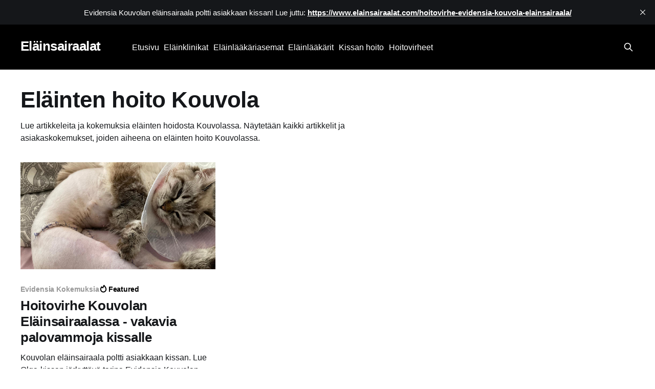

--- FILE ---
content_type: text/html; charset=utf-8
request_url: https://www.elainsairaalat.com/tag/elainten-hoito-kouvola/
body_size: 9019
content:
<!DOCTYPE html>
<html lang="fi">
<head>

    <title>Eläinten hoito Kouvola - Eläinsairaalat</title>
    <meta charset="utf-8" />
    <meta http-equiv="X-UA-Compatible" content="IE=edge" />
    <meta name="HandheldFriendly" content="True" />
    <meta name="viewport" content="width=device-width, initial-scale=1.0" />
    
    <link rel="preload" as="style" href="https://www.elainsairaalat.com/assets/built/screen.css?v=438284e75e" />
    <link rel="preload" as="script" href="https://www.elainsairaalat.com/assets/built/casper.js?v=438284e75e" />

    <link rel="stylesheet" type="text/css" href="https://www.elainsairaalat.com/assets/built/screen.css?v=438284e75e" />

    <meta name="description" content="Lue artikkeleita ja kokemuksia eläinten hoidosta Kouvolassa. Näytetään kaikki artikkelit ja asiakaskokemukset, joiden aiheena on eläinten hoito Kouvolassa.">
    <link rel="canonical" href="https://www.elainsairaalat.com/tag/elainten-hoito-kouvola/">
    <meta name="referrer" content="no-referrer-when-downgrade">
    
    <meta property="og:site_name" content="Eläinsairaalat">
    <meta property="og:type" content="website">
    <meta property="og:title" content="Eläinten hoito Kouvola - Eläinsairaalat">
    <meta property="og:description" content="Lue artikkeleita ja kokemuksia eläinten hoidosta Kouvolassa. Näytetään kaikki artikkelit ja asiakaskokemukset, joiden aiheena on eläinten hoito Kouvolassa.">
    <meta property="og:url" content="https://www.elainsairaalat.com/tag/elainten-hoito-kouvola/">
    <meta property="og:image" content="https://static.ghost.org/v4.0.0/images/publication-cover.jpg">
    <meta name="twitter:card" content="summary_large_image">
    <meta name="twitter:title" content="Eläinten hoito Kouvola - Eläinsairaalat">
    <meta name="twitter:description" content="Lue artikkeleita ja kokemuksia eläinten hoidosta Kouvolassa. Näytetään kaikki artikkelit ja asiakaskokemukset, joiden aiheena on eläinten hoito Kouvolassa.">
    <meta name="twitter:url" content="https://www.elainsairaalat.com/tag/elainten-hoito-kouvola/">
    <meta name="twitter:image" content="https://static.ghost.org/v4.0.0/images/publication-cover.jpg">
    <meta property="og:image:width" content="1200">
    <meta property="og:image:height" content="482">
    
    <script type="application/ld+json">
{
    "@context": "https://schema.org",
    "@type": "Series",
    "publisher": {
        "@type": "Organization",
        "name": "Eläinsairaalat",
        "url": "https://www.elainsairaalat.com/",
        "logo": {
            "@type": "ImageObject",
            "url": "https://www.elainsairaalat.com/favicon.ico",
            "width": 48,
            "height": 48
        }
    },
    "url": "https://www.elainsairaalat.com/tag/elainten-hoito-kouvola/",
    "name": "Eläinten hoito Kouvola",
    "mainEntityOfPage": "https://www.elainsairaalat.com/tag/elainten-hoito-kouvola/",
    "description": "Lue artikkeleita ja kokemuksia eläinten hoidosta Kouvolassa. Näytetään kaikki artikkelit ja asiakaskokemukset, joiden aiheena on eläinten hoito Kouvolassa."
}
    </script>

    <meta name="generator" content="Ghost 6.12">
    <link rel="alternate" type="application/rss+xml" title="Eläinsairaalat" href="https://www.elainsairaalat.com/rss/">
    
    <script defer src="https://cdn.jsdelivr.net/ghost/sodo-search@~1.8/umd/sodo-search.min.js" data-key="1e2802d56f1c871a12196b9b6e" data-styles="https://cdn.jsdelivr.net/ghost/sodo-search@~1.8/umd/main.css" data-sodo-search="https://elainsairaalat.ghost.io/" data-locale="fi" crossorigin="anonymous"></script>
    <script defer src="https://cdn.jsdelivr.net/ghost/announcement-bar@~1.1/umd/announcement-bar.min.js" data-announcement-bar="https://www.elainsairaalat.com/" data-api-url="https://www.elainsairaalat.com/members/api/announcement/" crossorigin="anonymous"></script>
    <link href="https://www.elainsairaalat.com/webmentions/receive/" rel="webmention">
    <script defer src="/public/cards.min.js?v=438284e75e"></script><style>:root {--ghost-accent-color: #000000;}</style>
    <link rel="stylesheet" type="text/css" href="/public/cards.min.css?v=438284e75e">
    <!--
Allow us to introduce ourselves. 
Knowledge is free.

We are Legion. 
We are many.
We are one.
Divided by zero.
We are the voice of the voiceless.
And We've had enough.
We fight for the truth.
We fight for justice.
We do NOT forgive.
We do NOT forget.
We may doze but We never close.
Nothing is sacret.
EXPECT US.

We are in the information era.
We are EVERYWHERE, We know EVERYTHING, Information is POWER, We are watching YOU. 
Justice is COMING. This is JUST the BEGINING.
-->
<link rel="preconnect" href="https://cdn.jsdelivr.net" />
<link rel="preconnect" href="https://code.jquery.com" />
<link rel="preload" as="image" href="https://www.elainsairaalat.com/content/images/size/w2000/2021/09/olga-kissa-cover.jpeg">
<meta name="theme-color" content="#000000">
<style>
	.gh-social,.gh-head-button,.footer-cta{display:none !important;}
    .byline-meta-content,.post-card-byline-date{color:#666666 !important;}
    li a {padding: .3em;}
</style>

</head>
<body class="tag-template tag-elainten-hoito-kouvola is-head-left-logo has-cover">
<div class="viewport">

    <header id="gh-head" class="gh-head outer">
        <div class="gh-head-inner inner">
            <div class="gh-head-brand">
                <a class="gh-head-logo no-image" href="https://www.elainsairaalat.com">
                        Eläinsairaalat
                </a>
                <button class="gh-search gh-icon-btn" aria-label="Search this site" data-ghost-search><svg xmlns="http://www.w3.org/2000/svg" fill="none" viewBox="0 0 24 24" stroke="currentColor" stroke-width="2" width="20" height="20"><path stroke-linecap="round" stroke-linejoin="round" d="M21 21l-6-6m2-5a7 7 0 11-14 0 7 7 0 0114 0z"></path></svg></button>
                <button class="gh-burger" aria-label="Main Menu"></button>
            </div>

            <nav class="gh-head-menu">
                <ul class="nav">
    <li class="nav-etusivu"><a href="https://www.elainsairaalat.com/">Etusivu</a></li>
    <li class="nav-elainklinikat"><a href="https://www.elainsairaalat.com/tag/elainklinikat/">Eläinklinikat</a></li>
    <li class="nav-elainlaakariasemat"><a href="https://www.elainsairaalat.com/tag/elainlaakariasemat/">Eläinlääkäriasemat</a></li>
    <li class="nav-elainlaakarit"><a href="https://www.elainsairaalat.com/tag/elainlaakari/">Eläinlääkärit</a></li>
    <li class="nav-kissan-hoito"><a href="https://www.elainsairaalat.com/tag/kissan-hoito/">Kissan hoito</a></li>
    <li class="nav-hoitovirheet"><a href="https://www.elainsairaalat.com/tag/elainlaakari-hoitovirhe/">Hoitovirheet</a></li>
</ul>

            </nav>

            <div class="gh-head-actions">
                        <button class="gh-search gh-icon-btn" aria-label="Search this site" data-ghost-search><svg xmlns="http://www.w3.org/2000/svg" fill="none" viewBox="0 0 24 24" stroke="currentColor" stroke-width="2" width="20" height="20"><path stroke-linecap="round" stroke-linejoin="round" d="M21 21l-6-6m2-5a7 7 0 11-14 0 7 7 0 0114 0z"></path></svg></button>
            </div>
        </div>
    </header>

    <div class="site-content">
        
<main id="site-main" class="site-main outer">
<div class="inner posts">
    <div class="post-feed">

        <section class="post-card post-card-large">


            <div class="post-card-content">
            <div class="post-card-content-link">
                <header class="post-card-header">
                    <h2 class="post-card-title">Eläinten hoito Kouvola</h2>
                </header>
                <div class="post-card-excerpt">
                        Lue artikkeleita ja kokemuksia eläinten hoidosta Kouvolassa. Näytetään kaikki artikkelit ja asiakaskokemukset, joiden aiheena on eläinten hoito Kouvolassa.
                </div>
            </div>
            </div>

        </section>

            
<article class="post-card post tag-evidensia-kokemuksia tag-elainlaakintavahingot tag-elainlaakari-kouvola tag-elainlaakari-kymenlaakso tag-elainlaakari-hoitovirhe tag-evidensia tag-evidensia-arvostelut tag-evidensia-elainsairaala tag-evidensia-hoitovirhe tag-evidensia-kouvola tag-evidensia-tammisto tag-kissan-hoito tag-neva-masquerade tag-elainlaakari tag-elainlaakaripaivystys tag-elainkirurgia tag-elaimen-tehohoito tag-elainklinikat tag-elainlaakariasemat tag-elainlaakaripalvelut tag-elainsairaala tag-elainsuojelurikokset tag-elainvakuutus tag-evidensia-ajanvaraus-kokemuksia tag-evidensia-paivystys tag-kissa-ihonsiirto tag-kissahieronta tag-kissa-lemmikkina tag-kissa-laahattaa tag-kissan-kiima tag-kissan-kuume-kissaflunssa tag-kissan-laserterapia-hoito tag-kissan-leikkaus tag-kissan-lampohalvaus tag-kissa-nisatulehdus tag-kissan-palovammat tag-kissan-peseminen tag-kissan-sterilointi tag-kissan-synnytys tag-kissa-oksentaa tag-kissanpennut-sijaisemo tag-kissavakuutus tag-kouvolan-elainsairaala tag-kuluttajariitalautakunta tag-lemmikkivakuutus tag-rotukissat tag-univet-kouvola tag-elainlaakintapalvelut tag-elainlaakari-kotka tag-elainlaakaripalveluala tag-elainlaakaripalvelut-kouvola tag-elainlaakaripula tag-elainlaakaripaivystys-kouvola tag-elainsairaala-kouvola tag-elaintenhoitaja tag-evidensia-24h tag-evidensia-asiakaspalvelu tag-evidensia-elainlaakari tag-evidensia-elainlaakaripalvelut tag-evidensia-finland tag-evidensia-hinnasto tag-evidensia-kouvola-ajanvaraus tag-evidensia-kouvola-asiakaskokemus tag-evidensia-kouvola-elainsairaala tag-evidensia-tyopaikkana tag-evidensia-veterinar tag-ivc-evidensia tag-kantelu-elainlaakarin-toiminnasta tag-kissan-ensiapu tag-kissojen-terveys tag-kouvolan-evidensia tag-lemmikkielainsairaala tag-kissa-palovamma tag-pienelainklinikka tag-paivystava-elainlaakari-kouvola tag-tammiston-evidensia tag-univet-kouvola-elainsairaala tag-univet-kouvolan-elainlaakariasema tag-elainlaakari-ajanvaraus tag-elainlaaketiede tag-elainlaakintahuolto tag-elainlaakarinvastaanotto-kouvola tag-elainlaakarivastaanotto tag-elainsairaala-evidensia-kouvola tag-elainsairaala-evidensia-tammisto tag-etaelainlaakari tag-kissan-palovammojen-hoito tag-klinikkaelainhoitaja tag-pienelainkirurgia tag-pienelainsairaudet tag-paivystava-elainsairaala tag-paivystava-elainlaakari tag-pienelainpaivystys tag-yksityinen-elainlaakari tag-yksityinen-elainlaakariasema tag-yksityinen-pienelainklinikka tag-yksityiset-elainlaakaripalvelut tag-elainlaakariketjut tag-erikoiselainlaakari tag-elainklinikka-kouvola tag-elainlaakinta tag-elainlaakintahuoltolaki tag-elainlaakareiden-valvonta tag-elainlaakari-etela-suomi tag-elainlaakariin-korona-aikana tag-elainlaakari-kotiutusohje tag-vakavasti-loukkaantunut-kissa tag-suojakauluri-kissalla tag-sairastunut-kissa tag-pienelainten-haavojen-hoito tag-pellettivessa-kissalle tag-palanut-poltettu-kissa tag-laakehunajavoide-kissan-haavoille tag-lemmikkielaimet tag-lemmikin-hoito-leikkauksen-jalkeen tag-lemmikin-haavanhoito tag-kissojen-ensiapu tag-kissan-turkinhoito tag-kissan-toipuminen-leikkauksesta tag-kissan-pennut tag-kissanpennun-hoito tag-kissan-leikkaushaavan-paraneminen tag-kissan-kivun-hoito-laakelaastari tag-kissan-kipu tag-kissan-ihon-ja-haavan-hoito tag-kissan-haavan-puhdistus tag-kissan-iho-ja-turkki tag-kissan-haavan-paraneminen tag-kissan-haavanhoito tag-kissan-avohaava tag-kissan-anestesia tag-kissa-leikkaushaavan-hoito tag-kissa-hoipertelee tag-kissa-fysioterapia tag-kissan-ihovauriot tag-haavanhoitotuotteet-kissalle tag-haava-kissalla tag-kissaklinikat tag-elainsuojelurikostuomiot tag-elainlaakari-vahingonkorvaus tag-elainlaakari-rikostutkinta tag-elainlaakari-anjala tag-elainlaakari-elimaki tag-elainlaakari-espoo tag-elainlaakari-hamina tag-elainlaakari-heinola tag-elainlaakari-helsinki tag-elainlaakari-etela-karjala tag-elainlaakari-imatra tag-elainlaakari-iitti tag-elainlaakari-inkeroinen tag-elainlaakari-jaala tag-elainlaakari-joutseno tag-elainlaakari-kausala tag-elainlaakari-kerava tag-elainlaakari-kuusankoski tag-elainlaakari-lappeenranta tag-elainlaakari-lahti tag-elainlaakari-loviisa tag-elainlaakari-luumaki tag-elainlaakari-myllykoski tag-elainlaakari-mantsala tag-elainlaakari-mantyharju tag-elainlaakari-orimattila tag-elainlaakari-porvoo tag-elainlaakari-pyhtaa tag-elainlaakari-paijat-hame tag-elainlaakari-ruotsinpyhtaa tag-elainlaakari-sipoo tag-elainlaakari-taavetti tag-elainlaakari-uusimaa tag-elainlaakari-valkeala tag-omaelainklinikka-evidensia tag-elainlaakareiden-toiminta tag-elainlaakari-huomautus tag-elainlaakariin-yolla tag-elainlaakarinammatti tag-elainlaakarin-todistus tag-elainlaakaritoimisto tag-elainlaakari-vahingonteko tag-elainlaakari-valvonta-ja-kantelut tag-elainten-paivittainen-hoito tag-lemmikin-omistaja tag-kissa-sairastui tag-kissan-omistaja tag-evidensia-palautteiden-kasittely tag-24-7-elainlaakaripalvelut tag-animagi-evidensia tag-animal-hospital-finland tag-elaimen-elaman-laatu tag-elaimen-laakitseminen tag-elainanestesiologia tag-elainfysioterapia tag-elainlaaketieteelliset-palvelut tag-elainlaakariala tag-elainlaakintavastuu tag-elainlaakarialan-keskittyminen tag-elainlaakintavahinkotilanne tag-elainlaakari-anjanlankoski tag-elainlaakari-artjarvi tag-elainlaakari-asiakasvalitukset tag-elainlaakaribisnes tag-elainlaakari-askola tag-elainlaakari-diagnoosi tag-elainlaakari-hollola tag-elainlaakari-hoitovirhe-korvaus tag-elainlaakari-hyvinkaa tag-elainlaakari-etela-savo tag-elainlaakari-hameenlinna tag-elainlaakari-etela-kymenlaakso tag-elainlaakariin-viikonloppuna tag-elainlaakari-ita-uusimaa tag-elainlaakari-jarvenpaa tag-elainlaakariin-hatatapauksessa tag-elainlaakari-keski-uusimaa tag-elainlaakarikeskukset tag-elainlaakari-kirkkonummi tag-elainlaakari-kissoille tag-elainlaakari-lapinjarvi tag-elainlaakarikaynti tag-elainlaakari-kuluttajariita tag-elainlaakari-lemi tag-elainlaakarilasku tag-elainlaakari-lahete tag-elainlaakari-koria tag-elainlaakari-miehikkala tag-elainlaakari-myrskyla tag-elainlaakarin-konsultaatio tag-elainlaakari-nastola tag-elainlaakarin-lausunto tag-elainlaakari-klinikkamaksut tag-elainlaakarin-tyo tag-elainlaakarin-tutkimus tag-elainlaakarin-toimenpidepalkkiot tag-elainlaakarin-vastuu tag-elainlaakari-oikeudenkaynti tag-elainlaakari-pehmytkudoskirurgia tag-elainlaakarin-taidot tag-elainlaakari-pohjois-kymenlaakso tag-elainlaakari-porlammi tag-elainlaakarin-saatavuus tag-elainlaakari-riihimaki tag-elainlaakaripaivat tag-elainlaakari-pukkila tag-elainlaakari-savitaipale tag-elainlaakari-potilaskertomus tag-elainlaakari-taipalsaari tag-elainlaakari-tammisto tag-elainlaakari-tuusula tag-elainlaakari-tyopaikat-kokemuksia tag-elainlaakari-utti tag-elainlaakarit-suomessa tag-elainlaakari-uutiset tag-elainlaakarivakuutus tag-elainlaakari-vantaa tag-elainlaakariyritys tag-elainlaakari-virolahti tag-elainpotilaat tag-elainsairaalaketjut tag-elainlaakarivertailu tag-elainlaakari-tikkien-poisto tag-elainsairaalapalvelut tag-elainsairaala-teho-osasto tag-elainsairaalan-toimintatavat tag-ei-suositellut-elainsairaalat tag-elainlaakari-pornainen tag-elainsairaala-yopaivystys tag-elainsairaalaverkosto tag-elainsuojelurikkomukset tag-elainsairaalat-suomessa tag-elainten-hoito-ja-kohtelu tag-elainsairaala-palomaenkatu-54-kouvola tag-elainten-oikeudet-ja-hyvinvointi tag-elainten-paiva-ja-viikko tag-elainten-hyvinvointi tag-elainten-hoitovirheet-ja-vakavat-laiminlyonnit tag-erikoiselainlaakaripalvelut tag-elainten-hoitovirhe-epailyt tag-elainten-hoito-kouvola tag-evidensia-erikoisklinikat tag-evidensia-elainlaakaripaivystys tag-evidensia-elainlaakariasemat tag-evidensia-elainklinikat tag-evidensia-hoidon-hinta-ja-laatu tag-evidensia-aukioloajat tag-evidensia-kouvola-paivystys tag-evidensia-kontrollikaynti tag-evidensia-konserni tag-evidensia-keskustelu tag-evidensia-tehohoito tag-huonot-kokemukset-elainsairaaloista tag-kansainvalinen-kissapaiva tag-kissa-elainlaakariin tag-huonovointinen-kissa tag-kissa-hoitovirhe tag-kissalaakari tag-kissan-elekieli tag-kissan-erikoisruoka tag-kissan-kanssa-elainlaakarissa tag-kissan-jalostusarvo tag-kissan-ja-koiran-kipu tag-kissan-kivun-tunnistaminen-ja-tunnusmerkit tag-kissan-hoito-elainsairaalassa tag-kissan-kuljetuslaatikko tag-kissan-kuljetus-elainsairaalaan tag-kissan-terveystarkastus tag-kissasairaala tag-kissan-selviytymistarina tag-kissojen-sisataudit tag-kissan-sairaudet-ja-vaivat tag-kissan-kuntoutus tag-kissojen-terveysongelmat tag-kotielaimet tag-kotielainten-hoito tag-lemmikit tag-lemmikki-elainlaakariin tag-lemmikin-hoito-elainsairaalassa tag-kouvolan-elainsairaala-tyopaikkana tag-kotielainvakuutus tag-lemmikkiklinikat tag-loukkaantunut-kissa tag-loukkaantuneet-elaimet tag-neva-masquerade-pennut tag-neva-masquerade-sairaudet tag-neva-masquerade-suomessa tag-neva-masquerade-kokemuksia tag-moderni-ja-nykyaikainen-elainlaaketiede tag-nuoren-kissan-sairaudet tag-onko-elain-esine tag-pienelainsairaalat tag-pienelainvakuutus tag-seuraelaimet tag-pentutarkastus-kissoille tag-seuraelainvakuutus tag-synnyttaneen-kissan-nisat tag-tayden-palvelun-elainsairaalat tag-univet-evidensia tag-valitus-elainlaakarin-toiminnasta tag-uusi-paivystava-elainsairaala tag-uusi-elainsairaala tag-vastasyntyneiden-kissanpentujen-sairaudet tag-uusi-elainlaakariasema tag-vastuullinen-elainlaakinta tag-yleista-kissoista tag-yleista-lemmikeista tag-evidensia-animal-clinics tag-evidensia-animal-hospital tag-evidensia-animal-hospital-kouvola tag-evidensia-animal-hospital-tammisto-vantaa tag-evidensia-djurklinik tag-evidensia-djursjukhuset tag-evidensia-djursjukhus tag-evidensia-djursjukvard tag-evidensia-dyrehospital tag-evidensia-dyreklinik tag-evidensia-dyreklinikk tag-evidensia-dyresykehus tag-evidensia-erfahrungen tag-evidensia-loomakliinik-soome tag-worst-veterinary-hospitals-clinics-finland tag-veterinary-hospital-finland tag-horrible-veterinary-experiences tag-ivc-evidensia-malpractice tag-blacklisted-animal-hospitals-finland tag-pet-care-firm-in-finland tag-pet-hospital-finland tag-skin-graft-in-cats tag-veterinaarid-ja-loomakliinikud-soomes tag-veterinary-care-company-finland tag-veterinary-care-provider-finland tag-veterinary-clinic-firm-finland tag-veterinary-malpractice tag-veterinary-service-finland tag-veterinarsstation tag-yksityinen-elainsairaala tag-diagnostinen-kuvantaminen-elainklinikalla tag-elaimen-hoitokulut tag-elainlaaketieteellinen-hoito tag-elainhoitola tag-elainlaakari-haavakontrolli tag-elainlaakariin-ilman-ajanvarausta tag-elainlaakariin-kesalomakaudella tag-elainlaakarin-kayntimaksu tag-elainlaakari-vahingonkorvausvastuu tag-elainlaakaritalot tag-elainlaakarit-ja-hoitajat tag-elainpaivystys tag-elainsairaala-arkiyopaivystys tag-elainsairaalaan-ilman-ajanvarausta tag-elainsairaalan-toiminnanohjaus tag-elainsairaalatason-hoito tag-sairastunut-elain tag-elainsuojelulaki tag-elainten-hyvinvointilaki tag-elainten-hoitotarvikkeet tag-elainten-hatalaaketiede tag-elainten-pelastaminen tag-elainten-perusoikeudet tag-elainvahingot tag-evidensia-vahingonkorvaus tag-hoitotuotteet-kissalle tag-hyva-elainlaakari-kouvolassa tag-elainsairaala-isot-ja-vaativat-leikkaukset tag-kirurginen-hoitotyo-elainklinikalla tag-kissa-helteella tag-kissa-imetys tag-kissan-hoitokulut tag-kissan-hengenpelastus tag-kissan-jatkuva-kiima tag-kissan-kiima-aika tag-kissan-kaytos-ja-kayttaytyminen tag-kissan-leikkauksen-jalkeinen-kotihoito tag-kissan-leikki-ja-liikunta tag-kissan-nekrotisoituva-eli-kuolioituva-mastiitti tag-kissanpentujen-keinoruokinta tag-kissan-sairaanhoito tag-kissanpito tag-kissan-toipilaspuku tag-kissan-toipuminen-operaation-jalkeen tag-kissan-utaretulehdus-eli-mastiitti tag-kissa-ripuli tag-kovia-kokenut-kissa tag-lemmikin-hoitovirhe tag-lausunnot-elainten-hoitovirheista tag-lemmikin-sairaanhoito tag-lemmikkikissat tag-lemmikkipalvelut tag-laakkeen-antaminen-kissalle tag-pienelainlaaketiede tag-pienelainlaakaripaivystys tag-paivystyselainlaakari tag-paivystava-elainlaakari-kissoille tag-ajanvarauselainlaakari tag-diagnostinen-kuvantaminen-elainsairaala tag-elaimen-arvo tag-elainklinikan-johtaminen tag-elaimen-terveydenhuolto tag-elainlaakintavahinkojen-arviolautakunta tag-elainlaaketieteen-asiantuntija tag-elainlaakareiden-aukioloajat tag-elainlaakariasemien-ja-elainsairaaloiden-verkostot tag-elainlaakarialan-toimijat tag-elainlaakari-ja-paivystys-kouvola tag-elainlaakariasemien-hintaerot tag-elainlaakarinammatin-harjoittaminen tag-elainlaakariin-illalla-yolla-tai-viikonloppuna tag-elainlaakariketjujen-hinnat tag-elainlaakarituotteet tag-elainlaakaripalveluiden-hinnat-ja-hinta-arviot tag-elainlaakarin-vastuu-hoitovirheesta tag-elainlaakarivaje tag-elainlaakarin-patevyys tag-elainpotilaiden-hoito tag-elainsairaalan-johtaminen tag-elainsairaala-laiminlyonnit tag-elainsairaalan-potilas tag-elainsairaalan-paivystysosasto tag-elainsairaalan-palveluasenne tag-elainsairaalan-leikkaussali tag-elainsuojelurikos-kouvola tag-elainten-anestesia tag-elainten-fysioterapeutit tag-elainten-hoidon-ammattilaiset tag-elaintenhoidon-asiantuntija tag-elainten-hoidon-laiminlyonnit tag-elainten-omistajat tag-elainterveydenhuolto tag-erikoiselainlaakarin-palvelut tag-erikoisruoat-lemmikkien-hoitoon tag-kansainvalinen-klinikkaelainhoitajan-paiva tag-kissaelainlaakari tag-kissaklinikka tag-kissan-erikoisravinto tag-kissan-kanssa-matkustaminen tag-kissan-kotiutus-elainsairaalasta tag-kissan-perusterveystarkastus tag-kissan-terveystiedot tag-kissa-yota-elainsairaalassa tag-kissalaaketiede tag-lemmikin-hoitotiedot-ja-potilastiedot tag-kouvolan-paivystavat-elainlaakarit tag-lemmikin-sairaus-tai-tapaturma tag-lemmikkielainklinikka tag-lemmikkielainten-akuutti-ja-tehohoito tag-lemmikkielainten-hoito tag-lemmikkielainten-terveystiedot tag-lemmikkiklinikka tag-lemmikkipotilaat tag-minne-vieda-kissa-hoitoon tag-nayttelykissa tag-ongelmat-elainlaakarin-kanssa tag-paikallinen-elainlaakari tag-palanut-poltettu-elain tag-paras-elainlaakari tag-pienelainhoitaja tag-pienelainten-taudit-ja-sairaudet tag-pienelainvastaanotto tag-pienelainten-perusterveydenhuolto tag-potilasvahingot-elainsairaaloissa tag-paivystava-sairaala-elaimille tag-tayden-palvelun-elainklinikat tag-tayden-palvelun-elainlaakariasemat tag-ymparivuorokautisesti-paivystava-elainlaakariasema tag-elainlaakarikulut tag-elainlaakarin-toimenpide tag-elainlaakarin-hoitovirhe-epailyt tag-elainlaakaripalvelut-kissoille tag-elainlaakaripalvelut-lemmikeille tag-kissan-hoitovirhe-korvaus tag-kissan-vierihoito tag-kissojen-sairaudet tag-lemmikkien-perusterveydenhuolto tag-moderni-elainsairaala tag-paivystava-elainlaakari-kotka tag-paivystava-elainlaakari-vantaa tag-sairaalaelainlaakari tag-sairaala-kissoille tag-sairaan-kissan-kotihoito tag-asiakaspalvelu-elainklinikalla tag-asiakaspalvelu-elainsairaalassa tag-elainalan-yritystoiminta tag-elainlaakintapalvelujen-kehittaminen tag-elainlaakintatyo tag-elainlaakintavahinkotilanne-hoitovirhe-ja-korvausvelvollisuus tag-elainlaakareiden-ja-klinikkaelainhoitajien-tyossajaksaminen tag-elainlaakarin-ammattietiikka tag-elainlaakarin-puhelinneuvonta tag-elainlaakarin-tyoolot tag-elainlaakarin-koulutus tag-elainlaakari-osaamisen-kehittaminen tag-elainlaakaripalveluiden-kysynta tag-elainlaakaripalvelujen-saatavuus-ja-kustannukset tag-elainlaakaritoiminnan-harjoittaminen tag-elainlaakaritoiminta tag-elainpotilaiden-ymparivuorokautinen-hoito tag-elainsairaalan-toimintaohjeet tag-elainsairaalaymparisto tag-elaintenhoidon-koulutus tag-elaintenhoitajapaivat tag-elainten-hoito-ja-hyvinvoinnista-huolehtiminen tag-elainten-hyvinvoinnista-huolehtiminen-elainklinikalla tag-elainten-sairaalahoito tag-elainten-terveysteknologia tag-erikoisosaaminen-elainsairaaloissa tag-imettava-kissa tag-kissan-hoito-ja-hyvinvoinnista-huolehtiminen tag-kotielainsairaala tag-laboratoriotyoskentely-elainklinikalla tag-leikkaussalityoskentely-elainsairaalassa tag-osaamisen-kehittaminen-elainklinikalla tag-pienelainpoliklinikka tag-pienelainten-ensi-ja-tehohoito tag-rontgenkuvaus-elainklinikalla tag-sairaalahoito-elainsairaaloissa tag-seura-harrastus-ja-lemmikkielaimet tag-valinehuolto-elainklinikalla tag-yksityisen-elainlaakaripalvelun-tuottaminen tag-asiantunteva-elainlaakari tag-elaimen-jalostusarvo-ja-tulonmenetys tag-elainlaaketieteen-ammattilaiset tag-elainlaaketieteen-kehittaminen tag-elainlaaketieteen-tyonantajat-ja-tyopaikat tag-elainlaakariasemayhtiot tag-elainlaakarin-loytaminen tag-elainlaakarin-palvelut-kouvola tag-elainlaakaritoimipisteet tag-elainsairaaloiden-hoitoprosessit tag-paivasairaala-elaimille tag-erikoisosaamisen-elainlaakariasema tag-kissaihmiset tag-kissan-hoitotarvikkeet tag-kissan-keskimaarainen-elinika tag-kissan-kotihoito tag-kissan-leikkaushaava tag-kissan-leikkaushaavan-hakasten-poisto tag-kissan-leikkaushaavan-hoito-hakasten-poiston-jalkeen tag-kissan-polttaminen tag-kissan-toipuminen-ihonsiirrosta tag-kissatarvikkeet tag-klinikkaelainlaakari tag-agria-suorakorvausklinikat tag-provet-elainlaakariohjelmisto tag-korvaus-elainlaakarikuluista tag-korvaus-pentujen-menetyksesta tag-lemmikin-kotihoito tag-lemmikkielainvastaanotto tag-paivasairaala-lemmikeille tag-evidensia-ongelmat tag-potilaan-lahettaminen-evidensiaan tag-potilastyo-elainsairaalassa tag-paivasairaala-kissoille-ja-koirille tag-sairaalatyoskentely-elainsairaalassa tag-suuret-elainlaakariasemat tag-suuret-elainsairaalat tag-turvallinen-elainsairaala-kissalle tag-tyytymattomyys-elainlaakarin-palveluun-tai-hoitoon tag-tyytymaton-lemmikin-hoitoon tag-ajomatka-elainlaakariin tag-elainambulanssi tag-elainlaakintahuollon-suunnittelu tag-elainlaakaripalveluiden-hinnat tag-elainlaakaripalvelut-maaseudulla tag-elainlaakaripalvelut-syrjaseudulla tag-elainlaakarirekisteri tag-elainsairaalasiirto tag-elainsairaalatasoinen-hoito tag-elainsuojelu-kouvola tag-elainsuojelu-kotka tag-elainsuojeluyhdistys tag-elainsuojeluyhdistys-kaakkois-suomi tag-elainsuojeluyhdistys-kotka tag-elainsuojeluyhdistys-kouvola tag-elainsuojeluyhdistys-kymenlaakso tag-elainsuojeluyhdistys-pohjois-kymenlaakso tag-elainten-iho-ongelmien-hoito tag-elainten-suojelu tag-eqt-group-evidensia tag-evidensia-ensivaste tag-evidensia-erikoissairaanhoito tag-evidensia-kesatyo tag-evidensia-klinikkamaksu tag-evidensia-konsultaatiopalvelu tag-evidensia-laakekasittelymaksu tag-evidensia-laaketieteellinen-johtaminen tag-evidensia-maksutavat tag-evidensia-maksuvaikeudet tag-evidensian-tytaryhtiot tag-evidensia-paivystyskorotus tag-evidensia-ryhmavalitus-ryhmakanne tag-evidensia-sairaala-ja-klinikkaverkosto tag-evidensia-sarkola tag-evidensia-talous tag-evidensia-yhteistyo tag-evidensia-verkosto tag-evidensia-yritys tag-independent-vetcare-konserni tag-kaupungin-elainlaakari tag-kiireellinen-elainlaakarinapu tag-kiireellisen-elainlaakarinavun-saatavuus tag-kipea-lemmikki tag-kissa-aivastelee tag-kissan-kayttaytyminen tag-kissan-leikkaaminen tag-kissan-lisaantyminen tag-kissan-nisatulehdus-oireet tag-kissan-terveydenhoito tag-kissa-aantelee tag-korkeat-elainlaakarihinnat tag-kunnalliset-elainlaakaripalvelut tag-kunnanelainlaakari tag-laki-elainlaakintavahinkojen-arviolautakunnasta tag-laki-elainlaakarinammatin-harjoittamisesta tag-laki-elainten-laakitsemisesta tag-monipuoliset-elainlaakaripalvelut tag-peruselainlaakaripalvelut tag-pienelainambulanssi tag-paivystyselainlaakarit tag-rikosilmoitus-evidensiasta tag-sairaan-elaimen-kuljetus tag-sisakissat tag-vakuutus-kissalle tag-yksityisen-elainlaakintahuollon-valvonta tag-evidensia-pitajanmaki tag-evidensia-johtoryhma tag-evidensia-oikeudenkaynti tag-evidensia-paivystystiimi tag-evidensia-elainlaakareiden-palkkiot tag-elainlaakarivaje-kouvolan-elainsairaalassa tag-elainlaakaripaivystys-virka-ajan-ulkopuolella tag-evidensia-taloustiedot tag-evidensia-uhrit tag-evidensia-yrityksena tag-lemmikkien-hyvinvointituotteet-ja-palvelut tag-vastasyntyneiden-kissojen-hoito tag-asiaa-elainlaakareista tag-hannat-heiluu-dogfest-koiratapahtuma featured">

    <a class="post-card-image-link" href="/hoitovirhe-evidensia-kouvola-elainsairaala/">

        <img class="post-card-image"
            srcset="/content/images/size/w300/2021/09/olga-kissa-cover.jpeg 300w,
                    /content/images/size/w600/2021/09/olga-kissa-cover.jpeg 600w,
                    /content/images/size/w1000/2021/09/olga-kissa-cover.jpeg 1000w,
                    /content/images/size/w2000/2021/09/olga-kissa-cover.jpeg 2000w"
            sizes="(max-width: 1000px) 400px, 800px"
            src="/content/images/size/w600/2021/09/olga-kissa-cover.jpeg"
            alt="Hoitovirhe Kouvolan Eläinsairaalassa - vakavia palovammoja kissalle"
            loading="lazy"
        />


    </a>

    <div class="post-card-content">

        <a class="post-card-content-link" href="/hoitovirhe-evidensia-kouvola-elainsairaala/">
            <header class="post-card-header">
                <div class="post-card-tags">
                        <span class="post-card-primary-tag">Evidensia Kokemuksia</span>
                        <span class="post-card-featured"><svg width="16" height="17" viewBox="0 0 16 17" fill="none" xmlns="http://www.w3.org/2000/svg">
    <path d="M4.49365 4.58752C3.53115 6.03752 2.74365 7.70002 2.74365 9.25002C2.74365 10.6424 3.29678 11.9778 4.28134 12.9623C5.26591 13.9469 6.60127 14.5 7.99365 14.5C9.38604 14.5 10.7214 13.9469 11.706 12.9623C12.6905 11.9778 13.2437 10.6424 13.2437 9.25002C13.2437 6.00002 10.9937 3.50002 9.16865 1.68127L6.99365 6.25002L4.49365 4.58752Z" stroke="currentColor" stroke-width="2" stroke-linecap="round" stroke-linejoin="round"></path>
</svg> Featured</span>
                </div>
                <h2 class="post-card-title">
                    Hoitovirhe Kouvolan Eläinsairaalassa - vakavia palovammoja kissalle
                </h2>
            </header>
                <div class="post-card-excerpt">Kouvolan eläinsairaala poltti asiakkaan kissan. Lue Olga-kissan järkyttävä tarina Evidensia Kouvolan Eläinsairaalassa tapahtuneesta hoitovirheestä, josta aiheutui vakavia palovammoja laajalle alueelle.</div>
        </a>

        <footer class="post-card-meta">
            <time class="post-card-meta-date" datetime="2022-04-08">08 huhti 2022</time>
                <span class="post-card-meta-length">11 min read</span>
        </footer>

    </div>

</article>

    </div>

    <nav class="pagination">
    <span class="page-number">Page 1 of 1</span>
</nav>

    
</div>
</main>

    </div>

    <footer class="site-footer outer">
        <div class="inner">
            <section class="copyright"><a href="https://www.elainsairaalat.com">Eläinsairaalat</a> &copy; 2026</section>
            <nav class="site-footer-nav">
                <ul class="nav">
    <li class="nav-sivukartta"><a href="https://www.elainsairaalat.com/sitemap/">Sivukartta</a></li>
    <li class="nav-elainsairaalat"><a href="https://www.elainsairaalat.com/">Eläinsairaalat</a></li>
    <li class="nav-elaimen-tehohoito"><a href="https://www.elainsairaalat.com/tag/elaimen-tehohoito/">Eläimen tehohoito</a></li>
    <li class="nav-elainkirurgia"><a href="https://www.elainsairaalat.com/tag/elainkirurgia/">Eläinkirurgia</a></li>
    <li class="nav-elainklinikat"><a href="https://www.elainsairaalat.com/tag/elainklinikat/">Eläinklinikat</a></li>
    <li class="nav-elainlaakari-hoitovirhe"><a href="https://www.elainsairaalat.com/tag/elainlaakari-hoitovirhe/">Eläinlääkäri hoitovirhe</a></li>
    <li class="nav-elainlaakari-kotka"><a href="https://www.elainsairaalat.com/tag/elainlaakari-kotka/">Eläinlääkäri Kotka</a></li>
    <li class="nav-elainlaakari-kouvola"><a href="https://www.elainsairaalat.com/tag/elainlaakari-kouvola/">Eläinlääkäri Kouvola</a></li>
    <li class="nav-elainlaakari-kymenlaakso"><a href="https://www.elainsairaalat.com/tag/elainlaakari-kymenlaakso/">Eläinlääkäri Kymenlaakso</a></li>
    <li class="nav-elainlaakari"><a href="https://www.elainsairaalat.com/tag/elainlaakari/">Eläinlääkäri</a></li>
    <li class="nav-elainlaakariasemat"><a href="https://www.elainsairaalat.com/tag/elainlaakariasemat/">Eläinlääkäriasemat</a></li>
    <li class="nav-elainlaakaripaivystys-kouvola-kokemuksia"><a href="https://www.elainsairaalat.com/tag/elainlaakaripaivystys-kouvola/">Eläinlääkäripäivystys Kouvola kokemuksia</a></li>
    <li class="nav-elainlaakaripaivystys"><a href="https://www.elainsairaalat.com/tag/elainlaakaripaivystys/">Eläinlääkäripäivystys</a></li>
    <li class="nav-elainlaakaripalveluala"><a href="https://www.elainsairaalat.com/tag/elainlaakaripalveluala/">Eläinlääkäripalveluala</a></li>
    <li class="nav-elainlaakaripalvelut-kouvola"><a href="https://www.elainsairaalat.com/tag/elainlaakaripalvelut-kouvola/">Eläinlääkäripalvelut Kouvola</a></li>
    <li class="nav-elainlaakaripalvelut"><a href="https://www.elainsairaalat.com/tag/elainlaakaripalvelut/">Eläinlääkäripalvelut</a></li>
    <li class="nav-elainlaakaripula"><a href="https://www.elainsairaalat.com/tag/elainlaakaripula/">Eläinlääkäripula</a></li>
    <li class="nav-elainlaakintapalvelut"><a href="https://www.elainsairaalat.com/tag/elainlaakintapalvelut/">Eläinlääkintäpalvelut</a></li>
    <li class="nav-elainlaakintavahingot"><a href="https://www.elainsairaalat.com/tag/elainlaakintavahingot/">Eläinlääkintävahingot</a></li>
    <li class="nav-elainsairaala-kouvola"><a href="https://www.elainsairaalat.com/tag/elainsairaala-kouvola/">Eläinsairaala Kouvola</a></li>
    <li class="nav-elainsuojelurikokset"><a href="https://www.elainsairaalat.com/tag/elainsuojelurikokset/">Eläinsuojelurikokset</a></li>
    <li class="nav-evidensia-24h-kokemuksia"><a href="https://www.elainsairaalat.com/tag/evidensia-24h/">Evidensia 24h kokemuksia</a></li>
    <li class="nav-evidensia-ajanvaraus-kokemuksia"><a href="https://www.elainsairaalat.com/tag/evidensia-ajanvaraus-kokemuksia/">Evidensia ajanvaraus kokemuksia</a></li>
    <li class="nav-evidensia-arvostelut"><a href="https://www.elainsairaalat.com/tag/evidensia-arvostelut/">Evidensia arvostelut</a></li>
    <li class="nav-evidensia-asiakaspalvelu-kokemuksia"><a href="https://www.elainsairaalat.com/tag/evidensia-asiakaspalvelu/">Evidensia asiakaspalvelu kokemuksia</a></li>
    <li class="nav-evidensia-elainlaakari-kokemuksia"><a href="https://www.elainsairaalat.com/tag/evidensia-elainlaakari/">Evidensia eläinlääkäri kokemuksia</a></li>
    <li class="nav-evidensia-elainsairaala-kokemuksia"><a href="https://www.elainsairaalat.com/tag/evidensia-elainsairaala/">Evidensia eläinsairaala kokemuksia</a></li>
    <li class="nav-evidensia-hinnasto-kokemuksia"><a href="https://www.elainsairaalat.com/tag/evidensia-hinnasto/">Evidensia hinnasto kokemuksia</a></li>
    <li class="nav-evidensia-hoitovirhe"><a href="https://www.elainsairaalat.com/tag/evidensia-hoitovirhe/">Evidensia hoitovirhe</a></li>
    <li class="nav-evidensia-kokemuksia"><a href="https://www.elainsairaalat.com/tag/evidensia-kokemuksia/">Evidensia kokemuksia</a></li>
    <li class="nav-evidensia-kouvola-ajanvaraus-kokemuksia"><a href="https://www.elainsairaalat.com/tag/evidensia-kouvola-ajanvaraus/">Evidensia Kouvola ajanvaraus kokemuksia</a></li>
    <li class="nav-evidensia-kouvola-asiakaskokemus"><a href="https://www.elainsairaalat.com/tag/evidensia-kouvola-asiakaskokemus/">Evidensia Kouvola asiakaskokemus</a></li>
    <li class="nav-evidensia-kouvola-elainsairaala-kokemuksia"><a href="https://www.elainsairaalat.com/tag/evidensia-kouvola-elainsairaala/">Evidensia Kouvola eläinsairaala kokemuksia</a></li>
    <li class="nav-evidensia-kouvola-kokemuksia"><a href="https://www.elainsairaalat.com/tag/evidensia-kouvola/">Evidensia Kouvola kokemuksia</a></li>
    <li class="nav-evidensia-paivystys-kokemuksia"><a href="https://www.elainsairaalat.com/tag/evidensia-paivystys/">Evidensia päivystys kokemuksia</a></li>
    <li class="nav-evidensia-tammisto-kokemuksia"><a href="https://www.elainsairaalat.com/tag/evidensia-tammisto/">Evidensia Tammisto kokemuksia</a></li>
    <li class="nav-evidensia-tyopaikkana-kokemuksia"><a href="https://www.elainsairaalat.com/tag/evidensia-tyopaikkana/">Evidensia työpaikkana kokemuksia</a></li>
    <li class="nav-ivc-evidensia-kokemuksia"><a href="https://www.elainsairaalat.com/tag/ivc-evidensia/">IVC Evidensia kokemuksia</a></li>
    <li class="nav-kantelu-elainlaakarin-toiminnasta"><a href="https://www.elainsairaalat.com/tag/kantelu-elainlaakarin-toiminnasta/">Kantelu eläinlääkärin toiminnasta</a></li>
    <li class="nav-kissa-ihonsiirto"><a href="https://www.elainsairaalat.com/tag/kissa-ihonsiirto/">Kissa ihonsiirto</a></li>
    <li class="nav-kissa-laahattaa"><a href="https://www.elainsairaalat.com/tag/kissa-laahattaa/">Kissa läähättää</a></li>
    <li class="nav-kissa-lemmikkina"><a href="https://www.elainsairaalat.com/tag/kissa-lemmikkina/">Kissa lemmikkinä</a></li>
    <li class="nav-kissa-nisatulehdus"><a href="https://www.elainsairaalat.com/tag/kissa-nisatulehdus/">Kissa nisätulehdus</a></li>
    <li class="nav-kissa-oksentaa"><a href="https://www.elainsairaalat.com/tag/kissa-oksentaa/">Kissa oksentaa</a></li>
    <li class="nav-kissa-palovamma"><a href="https://www.elainsairaalat.com/tag/kissa-palovamma/">Kissa palovamma</a></li>
    <li class="nav-kissahieronta"><a href="https://www.elainsairaalat.com/tag/kissahieronta/">Kissahieronta</a></li>
    <li class="nav-kissan-ensiapu"><a href="https://www.elainsairaalat.com/tag/kissan-ensiapu/">Kissan ensiapu</a></li>
    <li class="nav-kissan-hoito"><a href="https://www.elainsairaalat.com/tag/kissan-hoito/">Kissan hoito</a></li>
    <li class="nav-kissan-kiima"><a href="https://www.elainsairaalat.com/tag/kissan-kiima/">Kissan kiima</a></li>
    <li class="nav-kissan-kuume-kissaflunssa"><a href="https://www.elainsairaalat.com/tag/kissan-kuume-kissaflunssa/">Kissan kuume (kissaflunssa)</a></li>
    <li class="nav-kissan-lampohalvaus"><a href="https://www.elainsairaalat.com/tag/kissan-lampohalvaus/">Kissan lämpöhalvaus</a></li>
    <li class="nav-kissan-laserterapia-hoito"><a href="https://www.elainsairaalat.com/tag/kissan-laserterapia-hoito/">Kissan laserterapia hoito</a></li>
    <li class="nav-kissan-leikkaus"><a href="https://www.elainsairaalat.com/tag/kissan-leikkaus/">Kissan leikkaus</a></li>
    <li class="nav-kissan-palovammat"><a href="https://www.elainsairaalat.com/tag/kissan-palovammat/">Kissan palovammat</a></li>
    <li class="nav-kissan-peseminen"><a href="https://www.elainsairaalat.com/tag/kissan-peseminen/">Kissan peseminen</a></li>
    <li class="nav-kissan-sterilointi"><a href="https://www.elainsairaalat.com/tag/kissan-sterilointi/">Kissan sterilointi</a></li>
    <li class="nav-kissan-synnytys"><a href="https://www.elainsairaalat.com/tag/kissan-synnytys/">Kissan synnytys</a></li>
    <li class="nav-kissanpennut-sijaisemo"><a href="https://www.elainsairaalat.com/tag/kissanpennut-sijaisemo/">Kissanpennut sijaisemo</a></li>
    <li class="nav-kissavakuutus"><a href="https://www.elainsairaalat.com/tag/kissavakuutus/">Kissavakuutus</a></li>
    <li class="nav-kissojen-terveys"><a href="https://www.elainsairaalat.com/tag/kissojen-terveys/">Kissojen terveys</a></li>
    <li class="nav-kouvolan-elainsairaala-kokemuksia"><a href="https://www.elainsairaalat.com/tag/kouvolan-elainsairaala/">Kouvolan eläinsairaala kokemuksia</a></li>
    <li class="nav-kouvolan-evidensia-kokemuksia"><a href="https://www.elainsairaalat.com/tag/kouvolan-evidensia/">Kouvolan evidensia kokemuksia</a></li>
    <li class="nav-kuluttajariitalautakunta-elainlaakari-kokemuksia"><a href="https://www.elainsairaalat.com/tag/kuluttajariitalautakunta/">Kuluttajariitalautakunta eläinlääkäri kokemuksia</a></li>
    <li class="nav-lemmikkielainsairaala"><a href="https://www.elainsairaalat.com/tag/lemmikkielainsairaala/">Lemmikkieläinsairaala</a></li>
    <li class="nav-lemmikkivakuutus"><a href="https://www.elainsairaalat.com/tag/lemmikkivakuutus/">Lemmikkivakuutus</a></li>
    <li class="nav-paivystava-elainlaakari-kouvola-kokemuksia"><a href="https://www.elainsairaalat.com/tag/paivystava-elainlaakari-kouvola/">Päivystävä eläinlääkäri Kouvola kokemuksia</a></li>
    <li class="nav-pienelainklinikka"><a href="https://www.elainsairaalat.com/tag/pienelainklinikka/">Pieneläinklinikka</a></li>
</ul>

            </nav>
            <div class="gh-powered-by"><a href="https://ghost.org/" target="_blank" rel="noopener">Powered by Ghost</a></div>
        </div>
    </footer>

</div>


<script
    src="https://code.jquery.com/jquery-3.5.1.min.js"
    integrity="sha256-9/aliU8dGd2tb6OSsuzixeV4y/faTqgFtohetphbbj0="
    crossorigin="anonymous">
</script>
<script src="https://www.elainsairaalat.com/assets/built/casper.js?v=438284e75e"></script>
<script>
$(document).ready(function () {
    // Mobile Menu Trigger
    $('.gh-burger').click(function () {
        $('body').toggleClass('gh-head-open');
    });
    // FitVids - Makes video embeds responsive
    $(".gh-content").fitVids();
});
</script>



</body>
</html>
